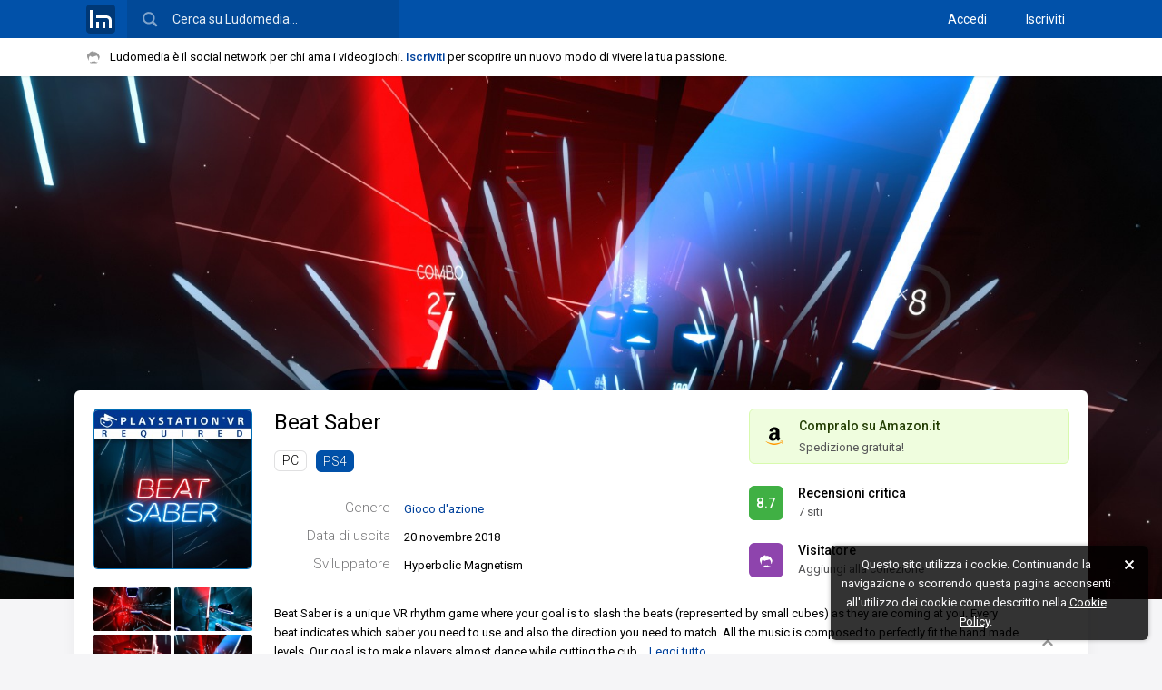

--- FILE ---
content_type: text/html; charset=UTF-8
request_url: https://www.ludomedia.it/ps4/beat-saber/
body_size: 12533
content:
<!DOCTYPE html><html lang="it" class="desktop sidebarPreinit"><head><script>null!==window.navigator.userAgent.match(/MSIE|Trident/)&&(location.href="microsoft-edge:"+location.href,setTimeout((function(){location.href="https://support.microsoft.com/it-it/office/il-sito-web-che-si-stava-cercando-di-raggiungere-non-funziona-con-internet-explorer-8f5fc675-cd47-414c-9535-12821ddfc554"}),1e3));</script><!-- TradeDoubler site verification 3080864 --><meta http-equiv="Content-Type" content="text/html; charset=UTF-8"/><link rel="apple-touch-icon" sizes="180x180" href="/static/img/logo/icon/apple-touch-icon.png?v=v2017841150"><link rel="icon" type="image/png" href="/static/img/logo/icon/favicon-16x16.png?v=v2017841150" sizes="16x16"><link rel="manifest" href="/static/img/logo/icon/manifest.json?v=v2018725"><link rel="mask-icon" href="/static/img/logo/icon/safari-pinned-tab.svg?v=v2017841150" color="#01579b"><link rel="shortcut icon" href="/static/img/logo/icon/favicon.ico?v=v2017841150"><meta name="msapplication-config" content="/static/img/logo/icon/browserconfig.xml?v=v2017841150"><meta name="theme-color" content="#121212"><meta name="apple-mobile-web-app-title" content="Ludomedia"><meta name="application-name" content="Ludomedia">
<link rel="preconnect" href="https://fonts.gstatic.com"> <link rel="dns-prefetch" href="https://fonts.gstatic.com" /><link href="/static/ui/min/7sofh18henj000.css" rel="stylesheet" data-loader-priorita="10" type="text/css" /><style data-loader-priorita="30" class="pagRisorsa">#uiPagine{width:100%;max-width:none!important}.giocoSfondo{position:relative;height:80vh;max-height:1000px}.giocoSfondo .sfondoAbs{overflow:hidden;height:100%;position:absolute;top:0;left:0;width:100%;background:#121212}.giocoSfondo .sfondo{position:absolute;top:0;left:0;right:0;bottom:0;background-size:cover;background-repeat:no-repeat;background-position:center 25%;opacity:0;transition:opacity 0.5s}.giocoSfondo .sfondo.visibile{opacity:1}.giocoBody.senzaSfondo{margin-top:20px}.giocoBody.conSfondo{margin-top:-32vh;position:relative;z-index:1}@media screen and (min-height:1000px){.giocoBody.conSfondo{margin-top:-300px}}.giocoBody.conSfondo .giocoTop{margin-bottom:30px;box-shadow:0 1px 15px var(--blocco-rilievo-shadow-2-color)}.giocoTopSin{float:left;width:176px}.giocoTop .coverWp{position:relative}.giocoTop .coverWp .blurBack{display:none}.giocoTop .coverWp.conBlur{padding:42px 0;overflow:hidden;border-radius:6px}.giocoTop .coverWp.conBlur .blurBack{position:absolute;z-index:1;left:-10px;top:-10px;right:-10px;bottom:-10px;background-repeat:no-repeat;background-size:cover;background-position:center center;filter:blur(10px) brightness(.8);display:block}.giocoTop .coverWp.conBlur .coverImg{position:relative;z-index:2;border:0;border-radius:0}.giocoTopSin .coverWp{margin-bottom:20px}.giocoTopSin .coverImg{width:100%;box-sizing:border-box}.giocoTopDes .coverWp{display:none}.giocoTopImg{margin-top:-4px;opacity:0;transition:opacity 0.15s}.giocoTopImg .visibile{float:left;width:86px;margin-top:4px}.giocoTopImg .visibile:nth-child(even){margin-left:4px}.giocoTopImg img{width:100%;border-radius:2px}.giocoTopDes{margin-left:200px;position:relative}.giocoTopDes .strumenti{position:absolute;bottom:0;right:0}.giocoTopDes .titoloGioco{font-weight:400;font-size:24px;line-height:1.3;white-space:nowrap;overflow:hidden;margin:0}.giocoTopDes .infoBox{margin:30px 0 0}.giocoTopDes .informazioni{margin:15px 55px 0 0;display:none}.giocoTopDes .listaPiattaforme ul{list-style:none;margin:5px 0 0}.giocoTopDes .listaPiattaforme li{display:inline-block;margin-top:10px;margin-right:10px}.giocoTopDes .infoSinistra{float:left;width:510px}.giocoTopDes .colonnaDestra{margin-left:510px}.giocoTopDes .boxGiocoAmz{margin:0 0 13px 13px}.giocoPulsante{position:relative;padding:8px 12px;border-radius:6px;border:1px solid transparent;margin-bottom:5px}.giocoPulsante .linkAbs{position:absolute;left:0;right:0;bottom:0;top:0}.giocoPulsante.on,html.desktop .giocoPulsante:hover{border:1px solid var(--cliccabile-evidenza-border-color)}.giocoPulsante .vs{float:left;padding:0;margin-top:2px;margin-right:16px;width:38px;height:38px;line-height:38px}.giocoPulsante .vd{color:var(--pulsante-color);overflow:hidden}.giocoPulsante .titolo{color:var(--pulsante-color);font-weight:500;font-size:14px;white-space:nowrap;overflow:hidden;text-overflow:ellipsis;margin-bottom:0;line-height:1.5}.giocoPulsante .titolo a{color:var(--pulsante-color)}.giocoPulsante .sottotitolo{line-height:1.5;margin-bottom:0;color:var(--pulsante-testo-secondario-color)}.giocoContenutoSin{float:left;width:20%}.giocoContenutoCen{float:left;width:58%;box-sizing:border-box;padding:0 20px}.giocoContenutoDes{float:right;width:22%}.giocoAlertSloggato{position:relative}.giocoAlertSloggato .baffoLosco{position:absolute;top:50%;margin-top:-16px}.giocoAlertSloggato .spazioBaffo{padding-left:42px}.giocoAlertSloggato .iscriviti{width:20%;text-align:right}.giocoAlertSloggato .vuoiScrivere{width:80%;margin:0}.giocoLoadingIco{margin-top:30px}.giocoHead{position:relative}.giocoHead .titoloConPulsante .sn{overflow:hidden;margin:0}.giocoHead .titoloConPulsante .ds{float:right;margin-left:20px;margin-top:-5px}.giocoImmaginiLm{margin:10px 0 0 -10px}.giocoImmaginiLm .imgLink{width:25%;float:left;padding:10px 0 0 10px;box-sizing:border-box}.giocoImmaginiLm img{width:100%;border-radius:2px}.giocoRecensioniStat{margin:20px 0 0}.giocoRecensioniStat .votoBox{float:left;margin-right:15px;margin-top:3px}.giocoRecensioniStat .tt{font-weight:700}.giocoRecensioniStat p{margin:0}.giocoFasceVoti .apriRecensioniFascia{cursor:pointer;display:block;padding:3px 0}.giocoFasceVoti .cl1{width:20%}.giocoFasceVoti .cl2{width:50%}.giocoFasceVoti .cl3{width:30%}.giocoFasceVoti .nomeFascia{margin-left:20px;color:var(--testo-base-color)}.giocoFasceVoti .votiFascia{margin-left:15px;color:var(--sottotitolo-color)}.giocoFasceVoti .fascia{padding:5px 0;border:1px solid transparent}.giocoFasceVoti .fascia:hover .barraPerc{opacity:.9}.giocoFasceVoti .fascia.on{border:1px solid var(--cliccabile-evidenza-border-color)}.giocoFasceVoti .fascia.on .nomeFascia{font-weight:700}.giocoGiocatoriStat{margin-top:20px}.giocoGiocatoriStat .totali{margin:0 0 5px;line-height:24px}.giocoGiocatoriStat .totaliNum{font-size:18px;margin-right:10px}.giocoGiocatoriStat .totaliNum,.giocoGiocatoriStat .totaliTxt{display:inline-block;vertical-align:middle}.giocoGiocatoriStat .blocchi{margin-left:-15px}.giocoGiocatoriStat .blocco{float:left;width:50%}.giocoGiocatoriStat .bloccoIn{margin-left:15px;margin-top:15px}.giocoGiocatoriStat .desc{margin:0}.giocoGiocatoriStat .descSn{float:left}.giocoGiocatoriStat .descDs{float:right;color:var(--testo-secondario-2-color)}.giocoGiocatoriLista{margin-left:-12px;margin-top:15px}.giocoGiocatoriLista .utn{width:50%}.giocoGiocatoriLista .utn>a{margin:0 0 12px 12px}.giocoCritica h3.titoloEspansione{margin:0}.giocoCriticaTab{width:100%;margin:0 0 15px}.giocoCriticaTab td{padding:8px 0}.giocoCriticaTab .t1,.giocoCriticaTab .t2{width:50px}.giocoCriticaTab .votoBox{cursor:help}.giocoCriticaTab .t3{vertical-align:middle}.giocoCriticaTab .t4{width:160px}.giocoCriticaTab .t4Ridotto{display:none}.giocoCriticaTab .trMostraTutteRece td{padding:0}.giocoCriticaTab .rapportoFinale.laterale{margin-left:5px}.giocoCriticaTab .rapportoFinale.zero,.giocoCriticaTab .rapportoFinale.zero.it{color:var(--testo-disabilitato-color)}.giocoCriticaStat{margin-bottom:20px}.giocoCriticaStat .votoBox{float:left;margin-right:15px;margin-top:5px}.giocoCriticaStat .mediaModaMediana{overflow:hidden}.giocoCriticaStat .media{float:left;width:50%}.giocoCriticaStat .modaMediana{overflow:hidden}.giocoCriticaStat p{margin:0;line-height:1.7}.giocoCriticaStat .tt{margin-right:6px}.giocoCriticaStat .ttMedia{font-weight:700}.giocoCriticaStat .vl{color:var(--testo-secondario-color)}.giocoCriticaPosNeg{list-style:none;margin:0;overflow:hidden}.giocoCriticaPosNeg li{width:49%;float:left}.giocoCriticaPosNeg span{margin-right:10px}.giocoCriticaPosNeg .neg{margin-left:1%}.giocoCriticaTab .rapportoFinale.pos,.giocoCriticaPosNeg .pos a{color:#27ae60}.giocoCriticaTab .rapportoFinale.neg,.giocoCriticaPosNeg .neg a{color:#E74C3C}</style><style data-loader-priorita="70" class="pagRisorsa"> .backgroundTemaCorrente{background-color:#0151A9}.menuNavHr a.sel{border-color:#0151A9}</style><link href="https://fonts.googleapis.com/css2?family=Roboto+Condensed&amp;family=Roboto:ital,wght@0,300;0,400;0,500;0,700;1,400&amp;display=swap" rel="stylesheet"> 
<title>Beat Saber - PS4 - Ludomedia</title>
<meta name="description" content="Beat Saber ha una media voti di 8.7 con 7 recensioni della critica. Sviluppato da Hyperbolic Magnetism, è un gioco d&#039;azione uscito il 20 novembre 2018 per PS4." />
<meta name="keywords" content="beat saber" />
<meta name="twitter:site" content="@ludomedia" />
<meta name="twitter:creator" content="@ludomedia" />
<meta name="twitter:card" content="summary_large_image" />
<meta name="twitter:image" content="https://ldm.r1-it.storage.cloud.it/screens/94/ef/94ef39f111ffeb0f7d0e33352975b1a4.jpg" />
<meta property="og:site_name" content="Ludomedia" />
<meta property="og:title" content="Beat Saber" />
<meta property="og:type" content="game" />
<meta property="og:description" content="Beat Saber ha una media voti di 8.7 con 7 recensioni della critica. Sviluppato da Hyperbolic Magnetism, è un gioco d&#039;azione uscito il 20 novembre 2018 per PS4." />
<meta property="og:url" content="https://www.ludomedia.it/ps4/beat-saber/" />
<meta property="og:image" content="https://ldm2.r1-it.storage.cloud.it/covers/ps4/beat-saber-5bf3fb7756f6c.jpg" />
<link rel="canonical" href="https://www.ludomedia.it/ps4/beat-saber/" />
<link rel="image_src" href="https://ldm2.r1-it.storage.cloud.it/covers/ps4/beat-saber-5bf3fb7756f6c.jpg" />
<meta name="viewport" content="width=device-width, height=device-height, initial-scale=1.0, maximum-scale=1.0, user-scalable=no, target-densityDpi=device-dpi"/><meta name="mobile-web-app-capable" content="yes"><link rel="alternate" type="application/rss+xml" title="Ludomedia" href="https://www.ludomedia.it/feed-rss" /><meta property="fb:app_id" content="113091118736473" /><meta property="fb:page_id" content="214615330498" /><meta name="msvalidate.01" content="E86B1B61ADF156383BA6CCE5BC244D45" /><script async src="https://www.googletagmanager.com/gtag/js?id=UA-13126513-2"></script>
<script>
GA_MEASUREMENT_ID = 'UA-13126513-2';
window.dataLayer = window.dataLayer || [];
function gtag(){dataLayer.push(arguments);}
gtag('js', new Date());
gtag('config', GA_MEASUREMENT_ID, {"anonymize_ip":true});
</script></head><body><div id="uiWrapper"><div id="uiLoadingPagina"><div class="barra"></div></div><div id="uiHeader" class="reminderOn"><div id="uiHeaderFix"><div id="uiHeaderBlue" class="backgroundTemaCorrente"><div id="uiHeaderCen" class="uiWidth"><div class="cfix"><a href="/" title="Ludomedia" class="clickabileHeader logoLm"><span class="ico32x32 icoLogoBoxato32Opaco"></span></a><div id="uiHeaderCerca"><input type="text" value="" placeholder="Cerca su Ludomedia…" name="cerca" /><span class="ico24x24 icoCercaBianca"></span></div><div id="uiHeaderUtente" class="cfix"><nav class="accessoCreaProfilo"><a href="/accedi" title="Accedi con il tuo profilo">Accedi</a> <a href="/iscriviti" title="Crea il tuo profilo su Ludomedia" class="margineSin">Iscriviti</a> </nav></div></div></div></div><div id="uiReminder"><div class="uiWidth cfix noWrapEll"><div id="uiReminderPd"><span class="ico16x16 icoBaffo mr2 icoAlFix"></span>Ludomedia è il social network per chi ama i videogiochi. <a href="/iscriviti" class="call2Action" title="Crea il tuo profilo su Ludomedia">Iscriviti</a> per scoprire un nuovo modo di vivere la tua passione.</div></div></div></div></div><div id="uiBody" class="siFooter headerTopReminder"><div id="uiPagine" class="uiWidth"><div class="uiPagina">
<script type="application/ld+json">{
    "@context": "https://schema.org",
    "@type": "BreadcrumbList",
    "itemListElement": [
        {
            "@type": "ListItem",
            "position": 1,
            "name": "PS4",
            "item": "https://www.ludomedia.it/ps4/"
        },
        {
            "@type": "ListItem",
            "position": 2,
            "name": "Beat Saber",
            "item": "https://www.ludomedia.it/ps4/beat-saber/"
        }
    ]
} 
</script>
<script type="application/ld+json">{
    "@context": "https://schema.org/",
    "@type": "VideoGame",
    "applicationCategory": "Game",
    "name": "Beat Saber",
    "description": "Sviluppato da Hyperbolic Magnetism, Beat Saber \u00e8 un gioco d'azione uscito il 20 novembre 2018 per PS4.",
    "url": "https://www.ludomedia.it/ps4/beat-saber/",
    "genre": "Gioco d'azione",
    "gamePlatform": "PS4",
    "operatingSystem": "PS4",
    "author": {
        "@type": "Organization",
        "name": "Hyperbolic Magnetism"
    },
    "image": "https://ldm2.r1-it.storage.cloud.it/covers/ps4/beat-saber-5bf3fb7756f6c.jpg",
    "aggregateRating": {
        "@type": "AggregateRating",
        "bestRating": "10",
        "worstRating": "0.1",
        "ratingValue": "8.7",
        "ratingCount": "7",
        "reviewCount": "7"
    }
}</script><div class="uiWrapperPaginaT0 giocoWp"><div class="giocoSfondo"><div class="sfondoAbs"><a href="https://ldm.r1-it.storage.cloud.it/screens/c6/0a/c60a0da7650f6c69e99fd0404f1e3b69.jpg" class="sfondo" style="background-image:url('https://ldm.r1-it.storage.cloud.it/screens/c6/0a/c60a0da7650f6c69e99fd0404f1e3b69.jpg')" data-src="https://ldm.r1-it.storage.cloud.it/screens/c6/0a/c60a0da7650f6c69e99fd0404f1e3b69.jpg"></a></div></div><div class="uiWidth giocoBody conSfondo"><header class="giocoTop boxBianco pd20 cfix"><div class="giocoTopSin"><figure class="coverWp"><a href="/ps4/beat-saber/" title="Beat Saber (PS4)" class="pagApriAsync"><div class="blurBack" style="background-image:url(https://ldm2.r1-it.storage.cloud.it/covers/ps4/beat-saber-5bf3fb7756f6c.jpg)"></div><img data-lazy-src="https://ldm2.r1-it.storage.cloud.it/covers/ps4/beat-saber-5bf3fb7756f6c.jpg" alt="Cover Beat Saber (PS4)" class="coverImg coverBoxata p45 lazyImgFade" /></a></figure><aside class="giocoTopImg cfix"><a href="https://ldm.r1-it.storage.cloud.it/screens/94/ef/94ef39f111ffeb0f7d0e33352975b1a4.jpg" class="galleryLink visibile" data-gallery-group="gioco-78476" title="Immagine Beat Saber (PS4)"><img src="https://ldm.r1-it.storage.cloud.it/screens/94/ef/thumbs/94ef39f111ffeb0f7d0e33352975b1a4.jpg" alt="Immagine Beat Saber (PS4)" class="lazyImgFade" /></a> <a href="https://ldm.r1-it.storage.cloud.it/screens/e1/67/e1673441a0390d52a74a87ddea9c6b46.jpg" class="galleryLink visibile" data-gallery-group="gioco-78476" title="Immagine Beat Saber (PS4)"><img src="https://ldm.r1-it.storage.cloud.it/screens/e1/67/thumbs/e1673441a0390d52a74a87ddea9c6b46.jpg" alt="Immagine Beat Saber (PS4)" class="lazyImgFade" /></a> <a href="https://ldm.r1-it.storage.cloud.it/screens/bd/c7/bdc77c8ffa753eb45e869d3800b4305a.jpg" class="galleryLink visibile" data-gallery-group="gioco-78476" title="Immagine Beat Saber (PS4)"><img src="https://ldm.r1-it.storage.cloud.it/screens/bd/c7/thumbs/bdc77c8ffa753eb45e869d3800b4305a.jpg" alt="Immagine Beat Saber (PS4)" class="lazyImgFade" /></a> <a href="https://ldm.r1-it.storage.cloud.it/screens/c6/0a/c60a0da7650f6c69e99fd0404f1e3b69.jpg" class="galleryLink visibile" data-gallery-group="gioco-78476" title="Immagine Beat Saber (PS4)"><img src="https://ldm.r1-it.storage.cloud.it/screens/c6/0a/thumbs/c60a0da7650f6c69e99fd0404f1e3b69.jpg" alt="Immagine Beat Saber (PS4)" class="lazyImgFade" /></a> <a href="https://ldm.r1-it.storage.cloud.it/screens/e5/04/e50453ccebce0b9432711804db4198b9.jpg" class="galleryLink nascosta" data-gallery-group="gioco-78476" title="Immagine Beat Saber (PS4)"></a> <a href="https://ldm.r1-it.storage.cloud.it/screens/6c/29/6c294c8f1de90c24c390f016eebb979f.jpg" class="galleryLink nascosta" data-gallery-group="gioco-78476" title="Immagine Beat Saber (PS4)"></a> </aside></div><div class="giocoTopDes"><div class="floatMarginFix"><div class="cfix"><div class="infoSinistra"><h1 class="titoloGioco"><a href="/ps4/beat-saber/" title="Beat Saber (PS4)" class="titoloCliccabile pagApriAsync">Beat Saber <span style="display:none">PS4</span></a></h1><nav class="listaPiattaforme"><ul><li><a href="/pc/beat-saber/" title="Beat Saber - PC" class="targhetta conBordo tGrigio pagApriAsync" data-async-mantieni-scroll="1">PC</a></li><li><a href="/ps4/beat-saber/" title="Beat Saber (PS4)" class="targhetta pagApriAsync" data-async-mantieni-scroll="1" style="background:#0151a9">PS4</a></li></ul></nav><figure class="coverWp"><a href="/ps4/beat-saber/" title="Beat Saber (PS4)" class="pagApriAsync"><div class="blurBack" style="background-image:url(https://ldm2.r1-it.storage.cloud.it/covers/ps4/beat-saber-5bf3fb7756f6c.jpg)"></div><img data-lazy-src="https://ldm2.r1-it.storage.cloud.it/covers/ps4/beat-saber-5bf3fb7756f6c.jpg" alt="Cover Beat Saber (PS4)" class="coverImg coverBoxata p45 lazyImgFade" /></a></figure><dl class="infoBox l25"><dt>Genere</dt><dd><a href="/ps4/per-genere/22-gioco-d-azione/1" title="Migliori gioco d&#039;azione per PS4" class="pagApriAsync">Gioco d&#039;azione</a></dd><dt>Data di uscita</dt><dd>20 novembre 2018</dd><dt>Sviluppatore</dt><dd>Hyperbolic Magnetism</dd></dl><p class="informazioni">Beat Saber is a unique VR rhythm game where your goal is to slash the beats (represented by small cubes) as they are coming at you. Every beat indicates which saber you need to use and also the direction you need to match. All the music is composed to perfectly fit the hand made levels. Our goal is to make players almost dance while cutting the cubes and avoiding obstacles. Each cut is strongly supported by great sound and visual effects to emphasize the rhythm.<br />
Features<br />
<br />
Unique gameplay with a great feel - Beat Saber combines the satisfying feeling of cutting with emergent perception of rhythm.<br />
<br />
Handcrafted levels &amp; music - All the basic levels and music in the game will be handcrafted to emphasise the music rhythm. The results are incomparable to similar games with generated content.<br />
<br />
Game accessibility - Anyone can understand basic game principles and play the game in just a few seconds.</p></div><div class="colonnaDestra"><div class="floatMarginFix"><aside class="boxGiocoAmz"><a href="https://www.ludomedia.it/roggan.php?u=https%3A%2F%2Fwww.amazon.it%2Fgp%2Fsearch%3Fie%3DUTF8%26keywords%3DBeat%2BSaber%26tag%3Dludomediait-21&amp;c=4b174839efc259f10ce00431f94f4aa8" target="_blank" rel="nofollow"><span class="ico24x24 icoAmazon"></span><p class="pr pr1">Compralo su Amazon.it</p><p class="pr pr2"><span class="sped">Spedizione gratuita!</span></p></a></aside><div title="Recensioni critica Beat Saber (PS4)" class="giocoPulsante cfix" data-sezione="3"><a href="/ps4/beat-saber/recensioni-critica" class="linkAbs apriSezioneGioco" data-sezione="3"></a><div class="votoBox vs" data-vbg="8">8.7</div> <div class="vd"><h3 class="titolo"><a href="/ps4/beat-saber/recensioni-critica" class="apriSezioneGioco" data-sezione="3" title="Recensioni critica Beat Saber (PS4)">Recensioni critica</a></h3><p class="sottotitolo">7 siti</p></div></div><div class="giocoPulsante cfix"><a href="/iscriviti" onclick="lm.apriFboxSloggato();return false" class="linkAbs"></a><div class="votoBox vs utn"><span class="ico16x16 icoBaffo baffoLosco icoFilterWhite"></span></div> <div class="vd"><h3 class="titolo">Visitatore</h3><p class="sottotitolo">Aggiungi alla collezione</p></div></div> </div></div></div><p class="informazioni">Beat Saber is a unique VR rhythm game where your goal is to slash the beats (represented by small cubes) as they are coming at you. Every beat indicates which saber you need to use and also the direction you need to match. All the music is composed to perfectly fit the hand made levels. Our goal is to make players almost dance while cutting the cubes and avoiding obstacles. Each cut is strongly supported by great sound and visual effects to emphasize the rhythm.<br />
Features<br />
<br />
Unique gameplay with a great feel - Beat Saber combines the satisfying feeling of cutting with emergent perception of rhythm.<br />
<br />
Handcrafted levels &amp; music - All the basic levels and music in the game will be handcrafted to emphasise the music rhythm. The results are incomparable to similar games with generated content.<br />
<br />
Game accessibility - Anyone can understand basic game principles and play the game in just a few seconds.</p></div><button class="it off strumenti" data-top=1><span class="ico16x16 icoRiduci"></span></button><div class="ludomenu menuStrumenti"><ul><li><a onclick="lm.condividiSu.apri();return false">Condividi URL</a></li><li><a onclick="lm.apriFboxSegnalazione('t=3&amp;id=78476');return false">Segnala un errore</a></li><li><a onclick="lm.apriFboxSegnalazione('t=2&amp;id=78476');return false">Segnala recensione</a></li></ul></div></div></header><div class="giocoContenutoWp cfix"><div class="giocoContenutoSin"><nav class="boxTrasparente"><ul class="menuVrt filtroBch" data-jsid="BachecaGioco"><li><a href="/ps4/beat-saber/" title="Beat Saber - PS4" data-sezione="0" data-tipo="0" data-titolo="Beat Saber - PS4" class="ogg icoHoverOn on">Tutto</a></li><li><a href="/ps4/beat-saber/immagini" title="Immagini - Beat Saber - PS4" data-sezione="1" data-tipo="8" data-titolo="Immagini - Beat Saber - PS4" class="ogg icoHoverOn"><span class="ico16x16 icoI8 icoSinistra"></span>Immagini</a></li><li><a href="/ps4/beat-saber/video" title="Video - Beat Saber - PS4" data-sezione="2" data-tipo="7" data-titolo="Video - Beat Saber - PS4" class="ogg icoHoverOn"><span class="ico16x16 icoI7 icoSinistra"></span>Video</a></li><li><a href="/ps4/beat-saber/recensioni-critica" title="Recensioni della critica - Beat Saber - PS4" data-sezione="3" data-tipo="-1" data-titolo="Recensioni della critica - Beat Saber - PS4" class="ogg icoHoverOn"><span class="ico16x16 icoListaVr icoSinistra"></span>Recensioni della critica</a></li><li><a href="/ps4/beat-saber/recensioni" title="Recensioni - Beat Saber - PS4" data-sezione="4" data-tipo="1" data-titolo="Recensioni - Beat Saber - PS4" class="ogg icoHoverOn"><span class="ico16x16 icoI1 icoSinistra"></span>Recensioni</a></li><li><a href="/ps4/beat-saber/giocatori" title="Giocatori - Beat Saber - PS4" data-sezione="10" data-tipo="-1" data-titolo="Giocatori - Beat Saber - PS4" class="ogg icoHoverOn"><span class="ico16x16 icoG3 icoSinistra"></span>Giocatori</a></li></ul></nav><aside class="boxTrasparente"><div class="boxTitolo fw500"><h3 class="hTitolo"><a href="/ps4/beat-saber/giocatori" class="apriSezioneGioco" data-sezione="10" title="Giocatori - Beat Saber - PS4">Giocatori (19)</a></h3></div><ul class="lista50Vrt"><li><a href="/darkulquiorra-55208" class="link cfix" title="darkulquiorra"><img src="https://ldm3.r1-it.storage.cloud.it/av/23/9/25/thumbs/6511a29f27177.jpg" alt="Avatar darkulquiorra" class="avatar" /> <span class="destra">darkulquiorra</span></a></li><li><a href="/alf74-55652" class="link cfix" title="Alf74"><img src="https://www.ludomedia.it/static/img/av/thumbs/D01.jpg" alt="Avatar Alf74" class="avatar" /> <span class="destra">Alf74</span></a></li><li><a href="/tenebroso-52782" class="link cfix" title="Tenebroso"><img src="https://ldm2.r1-it.storage.cloud.it/av/22/9/19/thumbs/6328a9930022b.jpg" alt="Avatar Tenebroso" class="avatar" /> <span class="destra">Tenebroso</span></a></li><li><a href="/paolo91-1861" class="link cfix" title="paolo91"><img src="https://www.ludomedia.it/static/img/av/thumbs/D03.jpg" alt="Avatar paolo91" class="avatar" /> <span class="destra">paolo91</span></a></li><li><a href="/alis80-23106" class="link cfix" title="Alis80"><img src="https://ldm3.r1-it.storage.cloud.it/av/25/12/24/thumbs/694bedd6207c5.jpg" alt="Avatar Alis80" class="avatar" /> <span class="destra">Alis80</span></a></li><li><a href="/ps4/beat-saber/giocatori" class="link noav apriSezioneGioco" data-sezione="10"><span class="avatar mostraAltri">+</span><span class="destra">Mostra altri</span></a></li></ul></aside><aside class="boxTrasparente"><div class="boxTitolo fw500"><h3 class="hTitolo"><a href="/ps4/per-genere/22-gioco-d-azione/1" class="cursorPointer pagApriAsync">Migliori gioco d&#039;azione per PS4</a></h3></div><div class="listaGiochiVrTiny"><div><a href="/ps4/devil-may-cry-5/" class="gioco cfix pagApriAsync" title="Devil May Cry 5 - PS4"><span class="sin">   <img src="https://ldm2.r1-it.storage.cloud.it/covers/ps4/thumbs/devil-may-cry-5-5b8275e02c744.jpg" alt="Cover Devil May Cry 5 - PS4" class="cover" /></span><span class="des"><span class="titolo riga"><span class="posizione">1.</span> Devil May Cry 5</span><span class="stato riga"><span class="testoSpazioDestra votoCl" data-vcl="8">8.9</span> voto critica</span></span></a><a href="/ps4/katana-zero/" class="gioco cfix pagApriAsync" title="Katana ZERO - PS4"><span class="sin">   <img src="https://ldm2.r1-it.storage.cloud.it/covers/ps4/thumbs/katana-zero-5f88029cc2f18.jpg" alt="Cover Katana ZERO - PS4" class="cover" /></span><span class="des"><span class="titolo riga"><span class="posizione">2.</span> Katana ZERO</span><span class="stato riga"><span class="testoSpazioDestra votoCl" data-vcl="8">8.9</span> voto critica</span></span></a><a href="/ps4/prey/" class="gioco cfix pagApriAsync" title="Prey - PS4"><span class="sin">   <img src="https://ldm.r1-it.storage.cloud.it/covers/ps4/thumbs/prey-576131e67a1b2.jpg" alt="Cover Prey - PS4" class="cover" /></span><span class="des"><span class="titolo riga"><span class="posizione">3.</span> Prey</span><span class="stato riga"><span class="testoSpazioDestra votoCl" data-vcl="8">8.8</span> voto critica</span></span></a><a href="/ps4/beat-saber/" class="gioco cfix pagApriAsync" title="Beat Saber - PS4"><span class="sin">   <img src="https://ldm2.r1-it.storage.cloud.it/covers/ps4/thumbs/beat-saber-5bf3fb7756f6c.jpg" alt="Cover Beat Saber - PS4" class="cover" /></span><span class="des"><span class="titolo riga"><span class="posizione">4.</span> Beat Saber</span><span class="stato riga"><span class="testoSpazioDestra votoCl" data-vcl="8">8.7</span> voto critica</span></span></a><a href="/ps4/nioh/" class="gioco cfix pagApriAsync" title="Nioh - PS4"><span class="sin">   <img src="https://ldm.r1-it.storage.cloud.it/covers/ps4/thumbs/nioh-613b035d62251.jpg" alt="Cover Nioh - PS4" class="cover" /></span><span class="des"><span class="titolo riga"><span class="posizione">5.</span> Nioh</span><span class="stato riga"><span class="testoSpazioDestra votoCl" data-vcl="8">8.6</span> voto critica</span></span></a></div></div></aside></div><div class="giocoContenutoDes"><aside class="boxTrasparente boxpbiLink"><div><div><div class="col"><a href="https://www.ludomedia.it/ad.php?aid=320063&amp;acd=1ad6dcb0c6c0e2e37bd88cd050bcf2f859b51b69f67205f6f9ed8fdfd4e3fe92&amp;acp=ae4c58ffa1a116f24985605c6fac5fee1f4dccbe" target="_blank" rel="nofollow" title="YUYIU Aggiornamento Wireless Controller per Ps4 Remote Plays-tation 4/Slim/Pro/PC, Controllori con Doppio Vibrazione Shock Speaker, Jack per …" class="pbiLink icoHoverOn cfix"><span class="sin"><img src="https://m.media-amazon.com/images/I/41zncmxa7IL._SL160_.jpg" alt="YUYIU Aggiornamento Wireless Controller per Ps4 Remote Plays-tation 4/Slim/Pro/PC, Controllori con Doppio Vibrazione Shock Speaker, Jack per …" class="thumb" /><img src="https://www.google.com/s2/favicons?domain=www.amazon.it" alt="Amazon.it" class="icona16" /></span><span class="ds"><span class="titolo">YUYIU Aggiornamento Wireless Controller per Ps4 Remote Plays-tation 4/Slim/Pro/PC, Controllori con Doppio Vibrazione Shock Speaker, Jack per …</span><span class="foot"><span class="prezzo p1">21,37 €</span><span class="prezzo p2">23,99 €</span></span></span></a></div><div class="col"><a href="https://www.ludomedia.it/ad.php?aid=236243&amp;acd=755aefbff7f1c4937ef0284bb377f932bacfcc070be1b1f53a7ff8b3d38b9c58&amp;acp=58cb2949996de57df9ad0d4f339226b522281612" target="_blank" rel="nofollow" title="EA SPORTS F1 24 Standard Edition PS4 Videogiochi Italiano" class="pbiLink icoHoverOn cfix"><span class="sin"><img src="https://m.media-amazon.com/images/I/51EtZeZjT0L._SL160_.jpg" alt="EA SPORTS F1 24 Standard Edition PS4 Videogiochi Italiano" class="thumb" /><img src="https://www.google.com/s2/favicons?domain=www.amazon.it" alt="Amazon.it" class="icona16" /></span><span class="ds"><span class="titolo">EA SPORTS F1 24 Standard Edition PS4 Videogiochi Italiano</span><span class="foot"><span class="prezzo p1">25,91 €</span><span class="prezzo p2">29,99 €</span></span></span></a></div><div class="col"><a href="https://www.ludomedia.it/ad.php?aid=317902&amp;acd=f3dd96983d17eeb44d121b92cfc593c70c551ed25cf32dd1ce1018068cfd0382&amp;acp=362f68953a2a3ac1c2bac897156d2af21b4a0cab" target="_blank" rel="nofollow" title="ECHTPower Controller per PS4, Joystick RGB Wireless per PS4/Pro/Slim, 1000mAH Batteria, Doppia Vibrazione, Giroscopio, Jack per Cuffie da 3, …" class="pbiLink icoHoverOn cfix"><span class="sin"><img src="https://m.media-amazon.com/images/I/41o-ogVIPGL._SL160_.jpg" alt="ECHTPower Controller per PS4, Joystick RGB Wireless per PS4/Pro/Slim, 1000mAH Batteria, Doppia Vibrazione, Giroscopio, Jack per Cuffie da 3, …" class="thumb" /><img src="https://www.google.com/s2/favicons?domain=www.amazon.it" alt="Amazon.it" class="icona16" /></span><span class="ds"><span class="titolo">ECHTPower Controller per PS4, Joystick RGB Wireless per PS4/Pro/Slim, 1000mAH Batteria, Doppia Vibrazione, Giroscopio, Jack per Cuffie da 3, …</span><span class="foot"><span class="prezzo p1">23,99 €</span></span></span></a></div><div class="col"><a href="https://www.ludomedia.it/ad.php?aid=274613&amp;acd=c313465e77f5b73f705e314cbca830754773a04ebcfce35b2e846c64c881315c&amp;acp=47922233c28eb1012d14c0481a1acdc6c4cf061b" target="_blank" rel="nofollow" title="The Platinum Collection" class="pbiLink icoHoverOn cfix"><span class="sin"><img src="https://m.media-amazon.com/images/I/41YoyUTy4mL._SL160_.jpg" alt="The Platinum Collection" class="thumb" /><img src="https://www.google.com/s2/favicons?domain=www.amazon.it" alt="Amazon.it" class="icona16" /></span><span class="ds"><span class="titolo">The Platinum Collection</span><span class="foot"><span class="prezzo p1">23,90 €</span></span></span></a></div><div class="col"><a href="https://www.ludomedia.it/ad.php?aid=237256&amp;acd=72f6280243e8b757f35483ab5472b6893b6e4e5031efc17ba8260d4b135200c6&amp;acp=444f315db16eef9f5080f05c6c8ada1963080ff2" target="_blank" rel="nofollow" title="Grand Theft Auto V - Premium Edition - PlayStation 4 [Edizione IT]" class="pbiLink icoHoverOn cfix"><span class="sin"><img src="https://m.media-amazon.com/images/I/51pMxAQ95qL._SL160_.jpg" alt="Grand Theft Auto V - Premium Edition - PlayStation 4 [Edizione IT]" class="thumb" /><img src="https://www.google.com/s2/favicons?domain=www.amazon.it" alt="Amazon.it" class="icona16" /></span><span class="ds"><span class="titolo">Grand Theft Auto V - Premium Edition - PlayStation 4 [Edizione IT]</span><span class="foot"><span class="prezzo p1">21,11 €</span></span></span></a></div><div class="col"><a href="https://www.ludomedia.it/ad.php?aid=102361&amp;acd=634689988bcaaeac16e545170febc2dafda1022cd1a448163e86487738d5d948&amp;acp=eaf4fad06aa9943e40447451a0d6034d1e7b2d84" target="_blank" rel="nofollow" title="Warner Bros Hogwarts Legacy - PS4" class="pbiLink icoHoverOn cfix"><span class="sin"><img src="https://m.media-amazon.com/images/I/41fAbRKjVvL._SL160_.jpg" alt="Warner Bros Hogwarts Legacy - PS4" class="thumb" /><img src="https://www.google.com/s2/favicons?domain=www.amazon.it" alt="Amazon.it" class="icona16" /></span><span class="ds"><span class="titolo">Warner Bros Hogwarts Legacy - PS4</span><span class="foot"><span class="prezzo p1">22,95 €</span></span></span></a></div><div class="col"><a href="https://www.ludomedia.it/ad.php?aid=173848&amp;acd=77255ed99a316feef163d007fbfafd9426c325b0704bf8c7d42f39b5c05ee8b3&amp;acp=1ae2dd50f8f2406e3dc44bcb5ffd7d1125d56318" target="_blank" rel="nofollow" title="PlayStation Store Gift Card 100 EUR | PSN Account italiano | PS5/PS4 Codice download" class="pbiLink icoHoverOn cfix"><span class="sin"><img src="https://m.media-amazon.com/images/I/41TlUKgB0OL._SL160_.jpg" alt="PlayStation Store Gift Card 100 EUR | PSN Account italiano | PS5/PS4 Codice download" class="thumb" /><img src="https://www.google.com/s2/favicons?domain=www.amazon.it" alt="Amazon.it" class="icona16" /></span><span class="ds"><span class="titolo">PlayStation Store Gift Card 100 EUR | PSN Account italiano | PS5/PS4 Codice download</span><span class="foot"><span class="prezzo p1">100,00 €</span></span></span></a></div><div class="col"><a href="https://www.ludomedia.it/ad.php?aid=321366&amp;acd=8f6708c1006d2e616daa9c5992e50d2e7c4622550a58c54018832ee45d2b92c1&amp;acp=8ed5fb9be564a34abdc74e414d5a94b047ce475d" target="_blank" rel="nofollow" title="Thrustmaster T248R, Volante Force Feedback da 3,1 N⋅m e Pedaliera, Per PS5, PS4 e PC" class="pbiLink icoHoverOn cfix"><span class="sin"><img src="https://m.media-amazon.com/images/I/41150wE5YVL._SL160_.jpg" alt="Thrustmaster T248R, Volante Force Feedback da 3,1 N⋅m e Pedaliera, Per PS5, PS4 e PC" class="thumb" /><img src="https://www.google.com/s2/favicons?domain=www.amazon.it" alt="Amazon.it" class="icona16" /></span><span class="ds"><span class="titolo">Thrustmaster T248R, Volante Force Feedback da 3,1 N⋅m e Pedaliera, Per PS5, PS4 e PC</span><span class="foot"><span class="prezzo p1">259,19 €</span><span class="prezzo p2">299,99 €</span></span></span></a></div><div class="col"><a href="https://www.ludomedia.it/ad.php?aid=265148&amp;acd=6700fae9bf67e9da1380f08b90c6439172ae6d41bb09f89f421da4f5182578b7&amp;acp=254ebc49c5cba74012ac160d66294b5b9e71c905" target="_blank" rel="nofollow" title="Assassin&#039;s Creed The Ezio Collection - HD Collection - PlayStation 4 [Versione EU]" class="pbiLink icoHoverOn cfix"><span class="sin"><img src="https://m.media-amazon.com/images/I/512oiSA9ThL._SL160_.jpg" alt="Assassin&#039;s Creed The Ezio Collection - HD Collection - PlayStation 4 [Versione EU]" class="thumb" /><img src="https://www.google.com/s2/favicons?domain=www.amazon.it" alt="Amazon.it" class="icona16" /></span><span class="ds"><span class="titolo">Assassin&#039;s Creed The Ezio Collection - HD Collection - PlayStation 4 [Versione EU]</span><span class="foot"><span class="prezzo p1">14,99 €</span></span></span></a></div></div></div></aside></div><div class="giocoContenutoCen"><main class="uiSpazioLaterale500"><div class="giocoHeadWp"><header class="giocoHead noMobile appendiTop boxBianco pd20" style="display:none"><h2 class="mb0">Interventi su Beat Saber</h2></header></div><aside class="boxBianco pd20 cfix giocoAlertSloggato"><span class="ico32x32 icoBaffo baffoLosco"></span><div class="spazioBaffo"><p class="inblock vuoiScrivere">Vuoi pubblicare qualcosa su Beat Saber?</p><div class="inblock iscriviti"><a href="/iscriviti" class="it verde iscrivitiLink">Iscriviti</a></div></div></aside><section class="bchWp" data-jsid="BachecaGioco" data-id="[78476,76695]" data-tipo="gioco" data-tipo-interventi="0" data-privacy="2" data-async="1"><div class="bchPrivacy" data-jsid="BachecaGioco"><a>Visualizza</a><a class="cursorPointer" data-prv="0">Tutti</a><a class="cursorPointer" data-prv="2">Top</a></div><div class="bchIntWp"></div><div class="bchVuota"><div class="boxBianco pd20 lastChildFix"><p>Non ci sono interventi da mostrare 😔</p></div></div></section></main></div></div></div></div></div></div><footer id="uiFooter"><div id="uiFooterIn"><nav><ul class="footerNavList"><li><span class="footerNavElem">&copy; 2026</span> <a class="footerNavElem" href="/" title="Ludomedia">Ludomedia</a></li><li><a class="footerNavElem pagApriAsync" href="/novita/" title="Notizie e classifiche dal mondo dei videogiochi">Novità</a></li><li><a class="footerNavElem pagApriAsync" href="/domande/1" title="Domande inviate dagli utenti su videogiochi e di ogni genere">Domande</a></li><li><a class="footerNavElem pagApriAsync" href="/mercatino/" title="Annunci di compravendita di giochi e console inviati dagli utenti">Mercatino</a></li><li><a class="footerNavElem pagApriAsync" href="/novita/videogiochi-in-uscita" title="Videogiochi in uscita o usciti di recente">Videogiochi in uscita</a></li><li><a class="footerNavElem pagApriAsync" href="/novita/classifica-videogiochi-top" title="Migliori videogiochi degli ultimi mesi">Top videogiochi ultime uscite</a></li><li><a class="footerNavElem pagApriAsync" href="/novita/videogiochi-del-momento" title="Videogiochi più discussi del momento">Videogiochi del momento</a></li><li><a class="footerNavElem pagApriAsync" href="/ps4/" title="PS4: novità e classifiche">PS4</a></li><li><a class="footerNavElem pagApriAsync" href="/xbox-one/" title="Xbox One: novità e classifiche">Xbox One</a></li><li><a class="footerNavElem pagApriAsync" href="/wii-u/" title="Wii U: novità e classifiche">Wii U</a></li><li><a class="footerNavElem pagApriAsync" href="/xbox-360/" title="Xbox 360: novità e classifiche">Xbox 360</a></li><li><a class="footerNavElem pagApriAsync" href="/ps3/" title="PS3: novità e classifiche">PS3</a></li><li><a class="footerNavElem pagApriAsync" href="/supporto/" title="Centro supporto di Ludomedia">Centro supporto</a></li><li><a class="footerNavElem pagApriAsync" href="/supporto/?c=16" title="Termini di servizio di Ludomedia">Termini di Servizio</a></li><li><a class="footerNavElem pagApriAsync" href="/supporto/?c=23" title="Informativa sulla privacy di Ludomedia">Privacy</a></li></ul></nav></div></footer></div></div><script>lm={"IOS_SAFARI_VER":0,"MOBILE":false,"URL_PAG_INVIA_INTERVENTO":"\/utente\/pubblica","UI_PATH_STATIC":"\/static\/ui","CSRF_TOKEN":"70064e90dade48bb0e681fe86de83af51dbee813"};</script><script>lm.lang={dateTimePickerLocale:"it",leggiTutto:"Leggi tutto",leggiRiduci:"Riduci",mostraSpoiler:"Mostra spoiler",nascondiSpoiler:"Nascondi spoiler",avvisoSpoiler:"Questo contenuto potrebbe includere uno o più spoiler!",scriviQuiCommento:"Scrivi qui un tuo commento",modificheNonSalvate:"Perderai le modifiche non salvate! Confermi di voler continuare?",nessunRisultatoRicerca:"Nessun risultato, prova a modificare la chiave di ricerca.",caricamentoPaginaFallito:"Spiacente, si è verificato un errore. Prova a ricaricare la pagina adesso!",numInLinea:"$1 in linea",mostraTutti:"Mostra tutti",annulla:"Annulla",tornaIndietro:"Torna indietro",salva:"Salva",livello:"Livello",invia:"Invia",ok:"Ok",rimuovi:"Rimuovi",tempofa:{alle:"alle",secFa:"$0 secondi fa",secFa2:"$0 sec fa",minFa:"$0 minuto fa",minFa2:"$0 min fa",minFaPl:"$0 minuti fa",minFaPl2:"$0 min fa",oraFa:"1 ora fa",pocoFa:"poco fa",mesi:["gennaio","febbraio","marzo","aprile","maggio","giugno","luglio","agosto","settembre","ottobre","novembre","dicembre"],mesiAbbr:["gen","feb","mar","apr","mag","giu","lug","ago","set","ott","nov","dic"],giorni:["Domenica","Lunedì","Martedì","Mercoledì","Giovedì","Venerdì","Sabato"],giorniAbbr:["Dom","Lun","Mar","Mer","Gio","Ven","Sab"],oggiAlle:"oggi alle",ieriAlle:"ieri alle",ieri:"ieri",formati:{strftime:{dm:"%e %b",dM:"%e %B",dmy:"%e %b %y",dMY:"%e %B %Y",WdMY:"%A %e %B %Y"},date:{dmy:"d/m/y",dmY:"d/m/Y",Hi:"H:i",His:"H:i:s"}}},segnalaBlocca:"Segnala / Blocca",partecipantiGruppo:"Partecipanti",numPartecipantiGruppo:"$1 partecipanti",unloadMessaggiNonInviati:"Uno o più messaggi non sono stati inviati. Confermi di voler continuare?",mostraPrecedenti:"Mostra i messaggi precedenti",eliminaMessaggi:"Elimina messaggi",eliminaTuttiMessaggi:"Elimina cronologia",eliminaConversazione:"Elimina conversazione",eliminaMessaggiCoSing:"Il messaggio sarà eliminato solo per te. Confermi?",eliminaMessaggiCoPlur:"I messaggi saranno eliminati solo per te. Confermi?",eliminaMessaggiTutti:"Saranno eliminati per te tutti i messaggi della conversazione. Confermi?",eliminaConversazioneCo:"Confermi di voler eliminare la conversazione?",messaggioEliminato:"Messaggio eliminato",visualizzaPartecipanti:"Visualizza partecipanti",apriVersioneEstesa:"Apri in versione estesa",chiudiConversazione:"Chiudi conversazione",riduciConversazione:"Riduci conversazione",vaiAlProfilo:"Vai al profilo",apriNellaChat:"Apri nella chat",risposteInvitoGiocare:["OK, ci sono!","Non ci sono","A che ora?"],modNomeConversazione:"Modifica nome",modLogoConversazione:"Modifica logo",invitaGiocare:"Invita a giocare",selezionaGiocoInvito:"Cerca e seleziona un gioco…",condividiContatto:"Condividi contatto gaming",inserisciNomeAmico:"Inserisci il nome di un tuo amico",limiteUtentiRagg:"Limite partecipanti raggiunto",aggiungiAmici:"Aggiungi amici",aggiungiAmiciSelezionati:"Aggiungi gli amici selezionati",rimuoviDallaConversazione:"Rimuovi dalla conversazione",rimuoviDallaConversazioneCo:"Confermi di voler rimuovere $1 dalla conversazione?",nominaAmministratore:"Nomina amministratore",degradaAmministratore:"Degrada amministratore",amministratore:"Amministratore",nominaAmministratoreCo:"Confermi di voler nominare $1 amministratore dalla conversazione?",degradaAmministratoreCo:"Confermi di voler degradare $1 da amministratore dalla conversazione?",allegato:"Allegato",inviaImmagine:"Invia una o più immagini",immaginiSelezionatePlur:"$1 immagini selezionate",immaginiSelezionateSing:"1 immagine selezionata",inserisciCommentoImmagine:"Inserisci un commento (facoltativo)",rilasciaPerCaricare:"Rilascia per inviare",notifiche:"Notifiche",notificheOn:"Ricevi una notifica quando ti viene inviato un messaggio in questa conversazione.",notificheOff:"Non ricevi notifiche per i messaggi inviati in questa conversazione.",notificheDisattivate:"Hai disattivato le notifiche per questa conversazione.",abbandonaConversazione:"Abbandona conversazione",abbandonaConversazioneCo:"Confermi di voler abbandonare definitivamente la conversazione?",staScrivendo:"sta scrivendo…",invioFallito:"Invio fallito. {Riprovare?}",scriviMessaggio:"Messaggio…",inviaMessaggio:"Invia il messaggio",ultimoAccesso:"Ultimo accesso $1",msgLettoDa:"Visualizzato da $2. Inviato il $1",msgLetto:"Visualizzato. Inviato il $1",msgInviato:"Inviato il $1",msgInCorso:"Invio in corso, attendere",msgErrore:"Errore durante l'invio",partecipanteTu:"Tu",rimuoviLogo:"Rimuovi logo",logoConversazione:"Logo",nomeConversazione:"Nome",selezionaLogo:"Seleziona un logo",chiudi:"Chiudi"};</script><script src="/static/ui/min/2jpndg93dp7g00.js"></script><script>lm.tempoFa.init(1768365399);</script><script>lm.ui.header.init({"categorieRicerca":[{"nome":"Giochi","url":"\/ajax\/cerca\/gioco.php?url","descHTML":"<p>Scrivi il titolo del gioco che stai cercando.<\/p>"},{"nome":"Stanze","url":"\/ajax\/cerca\/stanza.php","descHTML":"<p>Scrivi il nome della stanza che stai cercando.<\/p>"},{"nome":"Utenti","url":"\/ajax\/cerca\/utente.php?url","descHTML":"<p>Scrivi il nome dell'utente che stai cercando.<\/p>"}]});lm.ui.init({"id":"gioco","titolo":"Beat Saber - PS4","mobile":false,"supporto_mobile":true,"supporto_async":true,"async_con_priorita":false,"async_id_duplicabile":true,"swiper_refresh_abilitato":false,"url_indietro":null,"tipo_altezza":1,"id_tema":5,"sfondo_secondario":false,"mostra_reminder":true,"mostra_footer":true,"url":"\/ps4\/beat-saber\/"},"c975d243647b05122866158c6102d8da");</script><script src="/static/ui/min/4mdspesjhdl000.js" class="pagRisorsa"></script><script class="pagRisorsa">initPagGioco({"idGioco":78476,"hashUtente":null,"keySfondoIniziale":3,"sfondi":["https:\/\/ldm.r1-it.storage.cloud.it\/screens\/94\/ef\/94ef39f111ffeb0f7d0e33352975b1a4.jpg","https:\/\/ldm.r1-it.storage.cloud.it\/screens\/e1\/67\/e1673441a0390d52a74a87ddea9c6b46.jpg","https:\/\/ldm.r1-it.storage.cloud.it\/screens\/bd\/c7\/bdc77c8ffa753eb45e869d3800b4305a.jpg","https:\/\/ldm.r1-it.storage.cloud.it\/screens\/c6\/0a\/c60a0da7650f6c69e99fd0404f1e3b69.jpg","https:\/\/ldm.r1-it.storage.cloud.it\/screens\/e5\/04\/e50453ccebce0b9432711804db4198b9.jpg","https:\/\/ldm.r1-it.storage.cloud.it\/screens\/6c\/29\/6c294c8f1de90c24c390f016eebb979f.jpg"],"statoUtente":{"collezione":false,"finito":false,"giocato":false,"online":false,"parere":false,"voto":false},"idSezioneIniziale":0,"tipiSezioni":{"0":0,"1":8,"2":7,"3":-1,"4":1,"5":11,"8":3,"7":5,"10":-1},"privacyPredefinita":2,"urlHomeGioco":"\/ps4\/beat-saber\/"});</script><script>lm.COOKIE_LAW={"txt":"Questo sito utilizza i cookie. Continuando la navigazione o scorrendo questa pagina acconsenti all'utilizzo dei cookie come descritto nella {Cookie Policy}.","url":"\/supporto\/?c=42"};</script><script>$((function(){var o=$(window),e=o.scrollTop();lm.ui.avvisi.crea({id:"cookielaw",contenuto:"<p>"+lm.escape(lm.COOKIE_LAW.txt).replace("{",'<a href="'+lm.escape(lm.COOKIE_LAW.url)+'">').replace("}","</a>")+"</p>"},(function(l){lm.cookie.create("ld_cookielaw",1,63072e3),o.on("scroll.cookielaw",(function(){Math.abs(o.scrollTop()-e)>=1e3&&(l.chiudi(),o.off(".cookielaw"))}))}))}));</script><script>null==lm.cookie.read("ld_fbox_sloggato")&&setTimeout((function(){lm.facebox.apri({get:"/ajax/misc/sloggato.php"},{onDestroy:function(){lm.cookie.create("ld_fbox_sloggato","1",600)}})}),15e3);</script></body></html>

--- FILE ---
content_type: text/html; charset=UTF-8
request_url: https://www.ludomedia.it/ajax/gioco/sezione.php?bch%5Btipo%5D=gioco&bch%5Bid%5D%5B%5D=78476&bch%5Bid%5D%5B%5D=76695&prv=2&tipoint=0&mobile=0&uri=%2Fps4%2Fbeat-saber%2F&gid=78476&sezione=0
body_size: 4653
content:
<article id="I5694165" class="lmIntervento lmIntervento_5694165 bchInt boxBianco pd0" data-id-utente="10887" data-id-stanza="0" data-id="5694165"><header class="head cfix"><button type="button" class="it off apriMenuOpzioni icoHoverOn"><span class="ico16x16 icoEspandi"></span></button><div class="ludomenu menuOpzioni"><ul><li><a onclick="lm.apriFboxNotifiche('v=intervento&amp;id=5694165');return false">Segui</a></li><li><a onclick="lm.apriFboxSegnalazione('t=5&amp;id=5694165');return false">Segnala / Blocca</a></li><li><a onclick="lm.condividiSu.apri('https://www.ludomedia.it/robertbratosin-10887?v=5694165');return false">Condividi URL</a></li><li><a href="/robertbratosin-10887?v=5694165" class="pagApriAsync">Visualizza singolarmente</a></li></ul></div><div class="headSn"><a href="/robertbratosin-10887" title="Vai alla bacheca di robertbratosin" class="pagApriAsync"><img src="https://ldm2.r1-it.storage.cloud.it/av/21/10/31/thumbs/617f05f2df27c.jpg" alt="robertbratosin" class="headAv" /></a></div><div class="headDs"><h2 class="tizioHa stdFontSize"><span class="ico16x16 icoAlFix icoI8 mr1"></span><a href="/robertbratosin-10887" class="autore pagApriAsync" rel="author">robertbratosin</a> ha pubblicato un'immagine nell'album <a href="/robertbratosin-10887?v=immagini&amp;album=19817" class="pagApriAsync">games</a></h2><p class="headInfo"><a href="/robertbratosin-10887?v=5694165" class="headData tooltip pagApriAsync" title="Inviato 29 dicembre 2024 alle 12:52"><time datetime="2024-12-29T12:52:28+01:00">29 dic 24</time></a><span class="ico12x12 icoAlFix icoPubblico headPrvIco tooltip" title="Visibile a tutti"></span></p></div></header><div class="spaziatoreBody"><p class="contenuto" data-url="">Per la prima volta nella mia vita ho comprato e provato oggi il famoso Beat Saber su quest 3 e ...che dire , si adesso capisco anche perché, bello veramente , quel gioco easy to pick hard to master , crea dipendenza come la droxx</p></div><div class="imgWrapper conContenuto"><a class="imgLink" href="/robertbratosin-10887?v=5694165" data-id="5694165"><img src="https://ldm3.r1-it.storage.cloud.it/img/24/12/29/big/9735_677137faa102b0.86108857.jpg" alt="" class="imgFile lazyImgFade" data-width="1335" data-height="679" /></a></div><div class="wrapperPulsanti"><div class="gruppoPulsanti flex pulsantiIntervento"><button type="button" class="commenta it tiny icoHoverOn off"><span class="ico16x16 icoCommenta mr1"></span><span class="txt">Commenta</span></button> <button type="button" class="miPiace icoHoverOn it tiny off"><span class="ico16x16 icoMiPiace mr1"></span><span class="txt">Mi piace</span></button> <button type="button" class="nonMiPiace icoHoverOn it tiny off"><span class="ico16x16 icoNonMiPiace mr1"></span><span class="txt">Non mi piace</span></button> <button type="button" class="condividi icoHoverOn tiny it off"><span class="ico16x16 icoCondividi mr1"></span><span class="txt">Condividi</span></button> </div></div><div class="footer commentaOff boxInternoBordoT"><div class="mipiaceCondivisioni"><span class="cnd"></span><span class="mipiace"><span class="ico16x16 icoMiPiace on icoAlFix mr1"></span>Piace a <a onclick="lm.interventi.apriFboxVoti(1,5694165);return false" class="cursorPointer">2 persone</a></span></div><div class="commentiWp nascondiInviaS0C bacheca" data-classi="bacheca" data-modalita="1" data-streaming="0"><div class="commentiLista bacheca" data-append-precedenti="0" data-append-nuovi="1"></div><div class="commentiInvia principale toggable bacheca"><div class="opener">Scrivi un commento</div><form class="cfix" name="cmm" method="post" action="/" data-on="0"><input type="hidden" name="invia_come" value="0" /><div class="ds"><div class="floatMarginFix"><p class="tizio senzaCambia"><span class="inviaCome" data-click="0"></span></p><div class="nuvolaTxt noFreccia"><div class="txt"><textarea name="commento" maxlength="5000" cols="5" rows="1" placeholder="Scrivi un commento"></textarea></div><div class="barra barra2"><button type="button" class="it tiny annulla">Annulla</button> <button type="button" class="it tiny verde invia">Invia commento</button></div></div></div></div></form></div><div class="commentiInvia rispondi clonable bacheca" style="display:none"><form class="cfix" name="cmm" method="post" action="/" data-on="0"><input type="hidden" name="rispondi_a" value="" /><input type="hidden" name="invia_come" value="0" /><div class="ds"><div class="floatMarginFix"><p class="tizio senzaCambia"><span class="inviaCome" data-click="0"></span></p><div class="nuvolaTxt noFreccia"><div class="txt"><textarea name="commento" maxlength="5000" cols="5" rows="1" placeholder="Scrivi un commento"></textarea></div><div class="barra barra2"><button type="button" class="it tiny annulla">Annulla</button> <button type="button" class="it tiny verde invia">Invia commento</button></div></div></div></div></form></div></div></div></article><div class="bchBanner boxBianco pd0">
            <ins class="adsbygoogle"
             style="display:block"
             data-ad-format="fluid"
             data-ad-layout-key="-6d+cq+3h-1k+2y"
             data-ad-client="ca-pub-5477140145575563"
             data-ad-slot="3728031293"></ins></div><article id="I5116550" class="lmIntervento lmIntervento_5116550 bchInt boxBianco pd0" data-id-utente="7756" data-id-stanza="0" data-id="5116550"><header class="head cfix"><button type="button" class="it off apriMenuOpzioni icoHoverOn"><span class="ico16x16 icoEspandi"></span></button><div class="ludomenu menuOpzioni"><ul><li><a onclick="lm.apriFboxNotifiche('v=intervento&amp;id=5116550');return false">Segui</a></li><li><a onclick="lm.apriFboxSegnalazione('t=5&amp;id=5116550');return false">Segnala / Blocca</a></li><li><a onclick="lm.condividiSu.apri('https://www.ludomedia.it/outarel-7756?v=5116550');return false">Condividi URL</a></li><li><a href="/outarel-7756?v=5116550" class="pagApriAsync">Visualizza singolarmente</a></li></ul></div><div class="headSn"><a href="/outarel-7756" title="Vai alla bacheca di Outarel" class="pagApriAsync"><img src="https://ldm3.r1-it.storage.cloud.it/av/25/5/23/thumbs/6830db54e8063.jpg" alt="Outarel" class="headAv" /></a></div><div class="headDs"><h2 class="tizioHa stdFontSize"><span class="ico16x16 icoAlFix icoI1 mr1"></span><a href="/outarel-7756" class="autore pagApriAsync" rel="author">Outarel</a> ha scritto una recensione su <a href="/pc/beat-saber/" class="nomeGioco pagApriAsync" data-html="&lt;div class=&quot;cfix tooltipGioco&quot;&gt;&lt;img src=&quot;https://ldm2.r1-it.storage.cloud.it/covers/pc/thumbs/beat-saber-5d7d0761ac468.jpg&quot; alt=&quot;&quot; /&gt;&lt;div&gt;&lt;strong&gt;Piattaforma&lt;/strong&gt;: PC&lt;br/&gt;&lt;strong&gt;Genere&lt;/strong&gt;: Gioco d&amp;#039;azione&lt;br/&gt;&lt;strong&gt;Sviluppatore&lt;/strong&gt;: Beat Games&lt;br/&gt;&lt;strong&gt;Produttore&lt;/strong&gt;: Beat Games&lt;br/&gt;&lt;strong&gt;Media recensioni utenti&lt;/strong&gt;: 8.3&lt;br/&gt;&lt;strong&gt;Media recensioni critica&lt;/strong&gt;: 8.7&lt;/div&gt;&lt;/div&gt;">Beat Saber (PC)</a></h2><p class="headInfo"><a href="/outarel-7756?v=5116550" class="headData tooltip pagApriAsync" title="Inviato  6 agosto 2021 alle 11:31"><time datetime="2021-08-06T11:31:15+02:00"> 6 ago 21</time></a><span class="ico12x12 icoAlFix icoPubblico headPrvIco tooltip" title="Visibile a tutti"></span></p></div></header><div class="spaziatoreBody cfix"><a href="/pc/beat-saber/" class="receCover pagApriAsync"><img src="https://ldm2.r1-it.storage.cloud.it/covers/pc/thumbs/beat-saber-5d7d0761ac468.jpg" alt="Cover Beat Saber per PC" /></a><div class="receDs"><div class="nuvola receNuvola"><div class="np"><p class="contenuto" data-url="">Per ora il miglior gioco vr che ho giocato.<br />
Un rythm game, idea ed esecuzione perfetta, bisognerebbe evolverlo ulteriormente con una campagna &quot;decente&quot;, quello che abbiamo adesso sono dei minigiochi che non mi garbano molto.<br />
Principalmente gioco canzoni a casaccio che mi piacciono.<br />
I music pack costano un pò ma sono ben fatti, e la musica &quot;personalizzata&quot; non è il massimo dato che ho trovato molte canzoni con solo difficoltà massima: preferisco avere scelta dato che sono scarso.</p></div></div><div class="receInfo info cfix" data-gid="76695"><a href="/pc/beat-saber/recensioni" class="votoBox pagApriAsync" data-vbg="8">8</a><p class="desc"><span class="descTl">Voto assegnato da Outarel</span><br/><a href="/pc/beat-saber/recensioni" class="descA pagApriAsync">Media utenti: <span class="mv">8.3</span></a> · <a href="/pc/beat-saber/recensioni-critica" class="descA pagApriAsync">Recensioni della critica: 8.7</a></p></div></div></div><div class="wrapperPulsanti"><div class="gruppoPulsanti flex pulsantiIntervento"><button type="button" class="commenta it tiny icoHoverOn off"><span class="ico16x16 icoCommenta mr1"></span><span class="txt">Commenta</span></button> <button type="button" class="miPiace icoHoverOn it tiny off"><span class="ico16x16 icoMiPiace mr1"></span><span class="txt">Mi piace</span></button> <button type="button" class="nonMiPiace icoHoverOn it tiny off"><span class="ico16x16 icoNonMiPiace mr1"></span><span class="txt">Non mi piace</span></button> <button type="button" class="condividi icoHoverOn tiny it off"><span class="ico16x16 icoCondividi mr1"></span><span class="txt">Condividi</span></button> </div></div><div class="footer commentaOff boxInternoBordoT"><div class="mipiaceCondivisioni"><span class="cnd"></span><span class="mipiace"><span class="ico16x16 icoMiPiace on icoAlFix mr1"></span>Piace a <a onclick="lm.interventi.apriFboxVoti(1,5116550);return false" class="cursorPointer">2 persone</a></span></div><div class="commentiWp nascondiInviaS0C bacheca" data-classi="bacheca" data-modalita="1" data-streaming="0"><div class="commentiLista bacheca" data-append-precedenti="0" data-append-nuovi="1"></div><div class="commentiInvia principale toggable bacheca"><div class="opener">Scrivi un commento</div><form class="cfix" name="cmm" method="post" action="/" data-on="0"><input type="hidden" name="invia_come" value="0" /><div class="ds"><div class="floatMarginFix"><p class="tizio senzaCambia"><span class="inviaCome" data-click="0"></span></p><div class="nuvolaTxt noFreccia"><div class="txt"><textarea name="commento" maxlength="5000" cols="5" rows="1" placeholder="Scrivi un commento"></textarea></div><div class="barra barra2"><button type="button" class="it tiny annulla">Annulla</button> <button type="button" class="it tiny verde invia">Invia commento</button></div></div></div></div></form></div><div class="commentiInvia rispondi clonable bacheca" style="display:none"><form class="cfix" name="cmm" method="post" action="/" data-on="0"><input type="hidden" name="rispondi_a" value="" /><input type="hidden" name="invia_come" value="0" /><div class="ds"><div class="floatMarginFix"><p class="tizio senzaCambia"><span class="inviaCome" data-click="0"></span></p><div class="nuvolaTxt noFreccia"><div class="txt"><textarea name="commento" maxlength="5000" cols="5" rows="1" placeholder="Scrivi un commento"></textarea></div><div class="barra barra2"><button type="button" class="it tiny annulla">Annulla</button> <button type="button" class="it tiny verde invia">Invia commento</button></div></div></div></div></form></div></div></div></article><article id="I4735730" class="lmIntervento lmIntervento_4735730 bchInt boxBianco pd0" data-id-utente="42297" data-id-stanza="585" data-id="4735730"><header class="head cfix"><button type="button" class="it off apriMenuOpzioni icoHoverOn"><span class="ico16x16 icoEspandi"></span></button><div class="ludomenu menuOpzioni"><ul><li><a onclick="lm.apriFboxNotifiche('v=intervento&amp;id=4735730');return false">Segui</a></li><li><a onclick="lm.apriFboxSegnalazione('t=5&amp;id=4735730');return false">Segnala / Blocca</a></li><li><a onclick="lm.condividiSu.apri('https://www.ludomedia.it/cacciatori-di-trofei-obiettivi-585S?i=4735730');return false">Condividi URL</a></li><li><a href="/cacciatori-di-trofei-obiettivi-585S?i=4735730" class="pagApriAsync">Visualizza singolarmente</a></li></ul></div><div class="headSn"><a href="/cacciatori-di-trofei-obiettivi-585S" class="pagApriAsync"><img src="https://ldm2.r1-it.storage.cloud.it/logo/18-9/21/thumbs/5ba4d39d5727c.png" alt="" class="headLogoStn tooltip" title="cacciatori di trofei / obiettivi" /></a><a href="/semplicemente-flavio-42297" title="Vai alla bacheca di Semplicemente Flavio" class="pagApriAsync"><img src="https://ldm2.r1-it.storage.cloud.it/av/22/12/8/thumbs/6391a44074430.jpg" alt="Semplicemente Flavio" class="headAv" /></a></div><div class="headDs"><h2 class="tizioHa stdFontSize"><span class="ico16x16 icoAlFix icoI8 mr1"></span><a href="/semplicemente-flavio-42297" class="autore pagApriAsync" rel="author">Semplicemente Flavio</a> ha pubblicato un'immagine nell'album <a href="/cacciatori-di-trofei-obiettivi-585S?v=immagini&amp;album=54576" class="pagApriAsync">Platini 2020</a></h2><p class="headInfo"><a href="/cacciatori-di-trofei-obiettivi-585S?i=4735730" class="headData tooltip pagApriAsync" title="Inviato  1 maggio 2020 alle 07:36"><time datetime="2020-05-01T07:36:26+02:00"> 1 mag 20</time></a><span class="ico12x12 icoAlFix icoPubblico headPrvIco tooltip" title="Visibile a tutti"></span></p></div></header><div class="spaziatoreBody"><p class="contenuto" data-url="">Buongiorno a tutti 😊. Voglio condividere con voi il mio 9° Platino, ovvero Beat Saber. Un Platino piuttosto semplice, se non fosse per il fatto che soffro di Motion Sickness e quindi ho dovuto fare gli stop piuttosto lunghi. Unici Trofei in cui ho trovato difficoltà quelli di completare le canzoni ad Estremo +, ho ancora le braccia che fanno un male cane 😂</p></div><div class="imgWrapper conContenuto"><a class="imgLink" href="/cacciatori-di-trofei-obiettivi-585S?i=4735730" data-id="4735730"><img src="https://ldm2.r1-it.storage.cloud.it/img/20/5/1/big/8151_5eabb55a71fcd6.77222155.png" alt="" class="imgFile lazyImgFade" data-width="240" data-height="240" /></a></div><div class="wrapperPulsanti"><div class="gruppoPulsanti flex pulsantiIntervento"><button type="button" class="commenta it tiny icoHoverOn off"><span class="ico16x16 icoCommenta mr1"></span><span class="txt">Commenta</span></button> <button type="button" class="miPiace icoHoverOn it tiny off"><span class="ico16x16 icoMiPiace mr1"></span><span class="txt">Mi piace</span></button> <button type="button" class="nonMiPiace icoHoverOn it tiny off"><span class="ico16x16 icoNonMiPiace mr1"></span><span class="txt">Non mi piace</span></button> <button type="button" class="condividi icoHoverOn tiny it off"><span class="ico16x16 icoCondividi mr1"></span><span class="txt">Condividi</span></button> </div></div><div class="footer commentaOff boxInternoBordoT"><div class="mipiaceCondivisioni"><span class="cnd"></span><span class="mipiace"><span class="ico16x16 icoMiPiace on icoAlFix mr1"></span>Piace a <a onclick="lm.interventi.apriFboxVoti(1,4735730);return false" class="cursorPointer">8 persone</a></span></div><div class="commentiWp nascondiInviaS0C bacheca" data-classi="bacheca" data-modalita="1" data-streaming="0"><div class="commentiLista bacheca" data-append-precedenti="0" data-append-nuovi="1"><article class="commentoBlocco bacheca principale" data-id-principale="6663683"><div class="commentoWp cfix bacheca principale" data-id="6663683" data-utn="43510" data-leggi-tutto-chars="250" id="C6663683" data-hash-pulsate="1"><img src="https://ldm2.r1-it.storage.cloud.it/av/20/4/5/thumbs/5e89e207071e1.png" alt="" class="av" /><div class="ds"><div class="floatMarginFix"><div class="cbody"><h3 class="us stdFontSize"><a href="/vincenzo-gaming-43510" class="ua pagApriAsync" rel="author">Vincenzo Gaming</a></h3><span class="usp">&nbsp;</span><p class="contenutoCommento"><span class="cm">Brutta bestia la chinetosi. Ti sono vicino 😅</span> <span class="data" title=" 1 maggio 2020 alle 09:35"><time datetime="2020-05-01T09:35:48+02:00"> 1 mag 20</time></span></p></div><footer class="footerCommento"><a class="elemCommento pulsanteCommento rispondiCommento icoHoverOn"><span class="ico16x16 icoAlFix icoCommenta offHover"></span><span class="txtPulsante txtRispondi">Rispondi</span></a><a class="elemCommento pulsanteCommento miPiaceCommento icoHoverOn tooltip" title="Mi piace"><span class="ico16x16 icoAlFix icoMiPiace offHover"></span></a><a class="elemCommento numCommento numMiPiaceCommento tooltip" title="Piace a 1 persona">1</a><a class="elemCommento pulsanteCommento nonMiPiaceCommento icoHoverOn tooltip" title="Non mi piace"><span class="ico16x16 icoAlFix icoNonMiPiace offHover"></span></a><a class="elemCommento numCommento numNonMiPiaceCommento tooltip" title="Non piace a 0 persone" style="display:none">0</a></footer></div></div><a class="apriMenuCommento icoHoverOn"><span class="ico16x16 icoEspandi"></span></a><div class="ludomenu menuCommento"><ul><li><a class="cursorPointer segnalaCommento">Segnala / Blocca</a></li></ul></div></div></article></div><div class="commentiInvia principale toggable bacheca"><div class="opener">Scrivi un commento</div><form class="cfix" name="cmm" method="post" action="/" data-on="0"><input type="hidden" name="invia_come" value="0" /><div class="ds"><div class="floatMarginFix"><p class="tizio senzaCambia"><span class="inviaCome" data-click="0"></span></p><div class="nuvolaTxt noFreccia"><div class="txt"><textarea name="commento" maxlength="5000" cols="5" rows="1" placeholder="Scrivi un commento"></textarea></div><div class="barra barra2"><button type="button" class="it tiny annulla">Annulla</button> <button type="button" class="it tiny verde invia">Invia commento</button></div></div></div></div></form></div><div class="commentiInvia rispondi clonable bacheca" style="display:none"><form class="cfix" name="cmm" method="post" action="/" data-on="0"><input type="hidden" name="rispondi_a" value="" /><input type="hidden" name="invia_come" value="0" /><div class="ds"><div class="floatMarginFix"><p class="tizio senzaCambia"><span class="inviaCome" data-click="0"></span></p><div class="nuvolaTxt noFreccia"><div class="txt"><textarea name="commento" maxlength="5000" cols="5" rows="1" placeholder="Scrivi un commento"></textarea></div><div class="barra barra2"><button type="button" class="it tiny annulla">Annulla</button> <button type="button" class="it tiny verde invia">Invia commento</button></div></div></div></div></form></div></div></div></article><article id="I4558749" class="lmIntervento lmIntervento_4558749 bchInt boxBianco pd0" data-id-utente="1517" data-id-stanza="0" data-id="4558749"><header class="head cfix"><button type="button" class="it off apriMenuOpzioni icoHoverOn"><span class="ico16x16 icoEspandi"></span></button><div class="ludomenu menuOpzioni"><ul><li><a onclick="lm.apriFboxNotifiche('v=intervento&amp;id=4558749');return false">Segui</a></li><li><a onclick="lm.apriFboxSegnalazione('t=5&amp;id=4558749');return false">Segnala / Blocca</a></li><li><a onclick="lm.condividiSu.apri('https://www.ludomedia.it/aurenar-1517?v=4558749');return false">Condividi URL</a></li><li><a href="/aurenar-1517?v=4558749" class="pagApriAsync">Visualizza singolarmente</a></li></ul></div><div class="headSn"><a href="/aurenar-1517" title="Vai alla bacheca di Aurenar" class="pagApriAsync"><img src="https://ldm2.r1-it.storage.cloud.it/av/22/11/28/thumbs/63847e682bdbf.jpg" alt="Aurenar" class="headAv" /></a></div><div class="headDs"><h2 class="tizioHa stdFontSize"><span class="ico16x16 icoAlFix icoI9 mr1"></span><a href="/aurenar-1517" class="autore pagApriAsync" rel="author">Aurenar</a> ha pubblicato un link</h2><p class="headInfo"><a href="/aurenar-1517?v=4558749" class="headData tooltip pagApriAsync" title="Inviato 28 ottobre 2019 alle 12:29"><time datetime="2019-10-28T12:29:41+01:00">28 ott 19</time></a><span class="ico12x12 icoAlFix icoPubblico headPrvIco tooltip" title="Visibile a tutti"></span></p></div></header><div class="spaziatoreBody"><p class="contenuto" data-url="">&quot;Posso solo concludere che ad oggi mi risulta il miglior videogioco VR che mi sia capitato tra le mani. Senza “se” e senza “ma”. E’ l’anima delle feste, fa impazzire le ragazze e strega i ragazzi. Imperdibile.&quot;<br />
<br />
Che giochiate su PS4 o su PC, se aveste un visore RV, Beat Saber ad oggi resta il &quot;must have&quot; della realtà virtuale, secondo me.</p></div><div class="spaziatoreBody"><div class="info linkWrapper conThumb"><div class="boxBianco flat mb0"><span class="linkHost linkHostMobi">ladecimaarte.wordpress.com</span><div class="cfix"><div class="thumb thumbLink"><a href="https://www.ludomedia.it/roggan.php?u=https%3A%2F%2Fladecimaarte.wordpress.com%2F2019%2F04%2F05%2Fbeat-saber%2F&amp;c=82ce44f9efd09b2121744cbe20d25cb5" target="_blank" rel="nofollow" class="apriLink"><img src="https://www.ludomedia.it/proxy.php?u=https%3A%2F%2Fladecimaarte.files.wordpress.com%2F2019%2F04%2Fbeat-saber-cover-e1554376243964.jpeg&amp;h=2def5c112c7c7baabec5aedc3029bee0&amp;d=1&amp;v=050819" alt="" /></a></div><p class="desc"><a href="https://www.ludomedia.it/roggan.php?u=https%3A%2F%2Fladecimaarte.wordpress.com%2F2019%2F04%2F05%2Fbeat-saber%2F&amp;c=82ce44f9efd09b2121744cbe20d25cb5" target="_blank" rel="nofollow" class="descABlock apriLink"><span class="linkHost">ladecimaarte.wordpress.com<br/></span><span class="descTl descTlBig">Beat Saber</span><span class="linkDesc"><br/>Beat Saber è un videogioco musicale espressamente realizzato per visori di realtà virtuale, sviluppato da Beat Games, di stanza a Praga, in Repubblica Ceca. E&#039; disponibile per Ocul..</span></a></p></div></div></div></div><div class="wrapperPulsanti"><div class="gruppoPulsanti flex pulsantiIntervento"><button type="button" class="commenta it tiny icoHoverOn off"><span class="ico16x16 icoCommenta mr1"></span><span class="txt">Commenta</span></button> <button type="button" class="miPiace icoHoverOn it tiny off"><span class="ico16x16 icoMiPiace mr1"></span><span class="txt">Mi piace</span></button> <button type="button" class="nonMiPiace icoHoverOn it tiny off"><span class="ico16x16 icoNonMiPiace mr1"></span><span class="txt">Non mi piace</span></button> <button type="button" class="condividi icoHoverOn tiny it off"><span class="ico16x16 icoCondividi mr1"></span><span class="txt">Condividi</span></button> </div></div><div class="footer commentaOff boxInternoBordoT"><div class="mipiaceCondivisioni"><span class="cnd"></span><span class="mipiace"><span class="ico16x16 icoMiPiace on icoAlFix mr1"></span>Piace a <a onclick="lm.interventi.apriFboxVoti(1,4558749);return false" class="cursorPointer">2 persone</a></span></div><div class="commentiWp nascondiInviaS0C bacheca" data-classi="bacheca" data-modalita="1" data-streaming="0"><div class="commentiLista bacheca" data-append-precedenti="0" data-append-nuovi="1"><article class="commentoBlocco bacheca principale" data-id-principale="6445169"><div class="commentoWp cfix bacheca principale" data-id="6445169" data-utn="9405" data-leggi-tutto-chars="250" id="C6445169" data-hash-pulsate="1"><img src="https://ldm2.r1-it.storage.cloud.it/av/14/1/15/thumbs/9405_45.jpg" alt="" class="av" /><div class="ds"><div class="floatMarginFix"><div class="cbody"><h3 class="us stdFontSize"><a href="/matteo87-9405" class="ua pagApriAsync" rel="author">Matteo87</a></h3><span class="usp">&nbsp;</span><p class="contenutoCommento"><span class="cm">Ormai gioco solo a quello in vr</span> <span class="data" title="28 ottobre 2019 alle 12:30"><time datetime="2019-10-28T12:30:14+01:00">28 ott 19</time></span></p></div><footer class="footerCommento"><a class="elemCommento pulsanteCommento rispondiCommento icoHoverOn"><span class="ico16x16 icoAlFix icoCommenta offHover"></span><span class="txtPulsante txtRispondi">Rispondi</span></a><a class="elemCommento pulsanteCommento miPiaceCommento icoHoverOn tooltip" title="Mi piace"><span class="ico16x16 icoAlFix icoMiPiace offHover"></span></a><a class="elemCommento numCommento numMiPiaceCommento tooltip" title="Piace a 1 persona">1</a><a class="elemCommento pulsanteCommento nonMiPiaceCommento icoHoverOn tooltip" title="Non mi piace"><span class="ico16x16 icoAlFix icoNonMiPiace offHover"></span></a><a class="elemCommento numCommento numNonMiPiaceCommento tooltip" title="Non piace a 0 persone" style="display:none">0</a></footer></div></div><a class="apriMenuCommento icoHoverOn"><span class="ico16x16 icoEspandi"></span></a><div class="ludomenu menuCommento"><ul><li><a class="cursorPointer segnalaCommento">Segnala / Blocca</a></li></ul></div></div></article></div><div class="commentiInvia principale toggable bacheca"><div class="opener">Scrivi un commento</div><form class="cfix" name="cmm" method="post" action="/" data-on="0"><input type="hidden" name="invia_come" value="0" /><div class="ds"><div class="floatMarginFix"><p class="tizio senzaCambia"><span class="inviaCome" data-click="0"></span></p><div class="nuvolaTxt noFreccia"><div class="txt"><textarea name="commento" maxlength="5000" cols="5" rows="1" placeholder="Scrivi un commento"></textarea></div><div class="barra barra2"><button type="button" class="it tiny annulla">Annulla</button> <button type="button" class="it tiny verde invia">Invia commento</button></div></div></div></div></form></div><div class="commentiInvia rispondi clonable bacheca" style="display:none"><form class="cfix" name="cmm" method="post" action="/" data-on="0"><input type="hidden" name="rispondi_a" value="" /><input type="hidden" name="invia_come" value="0" /><div class="ds"><div class="floatMarginFix"><p class="tizio senzaCambia"><span class="inviaCome" data-click="0"></span></p><div class="nuvolaTxt noFreccia"><div class="txt"><textarea name="commento" maxlength="5000" cols="5" rows="1" placeholder="Scrivi un commento"></textarea></div><div class="barra barra2"><button type="button" class="it tiny annulla">Annulla</button> <button type="button" class="it tiny verde invia">Invia commento</button></div></div></div></div></form></div></div></div></article>

--- FILE ---
content_type: text/html; charset=utf-8
request_url: https://www.google.com/recaptcha/api2/aframe
body_size: 268
content:
<!DOCTYPE HTML><html><head><meta http-equiv="content-type" content="text/html; charset=UTF-8"></head><body><script nonce="tLHqbCcGzZ0CBv8TBsMPWA">/** Anti-fraud and anti-abuse applications only. See google.com/recaptcha */ try{var clients={'sodar':'https://pagead2.googlesyndication.com/pagead/sodar?'};window.addEventListener("message",function(a){try{if(a.source===window.parent){var b=JSON.parse(a.data);var c=clients[b['id']];if(c){var d=document.createElement('img');d.src=c+b['params']+'&rc='+(localStorage.getItem("rc::a")?sessionStorage.getItem("rc::b"):"");window.document.body.appendChild(d);sessionStorage.setItem("rc::e",parseInt(sessionStorage.getItem("rc::e")||0)+1);localStorage.setItem("rc::h",'1768365404367');}}}catch(b){}});window.parent.postMessage("_grecaptcha_ready", "*");}catch(b){}</script></body></html>